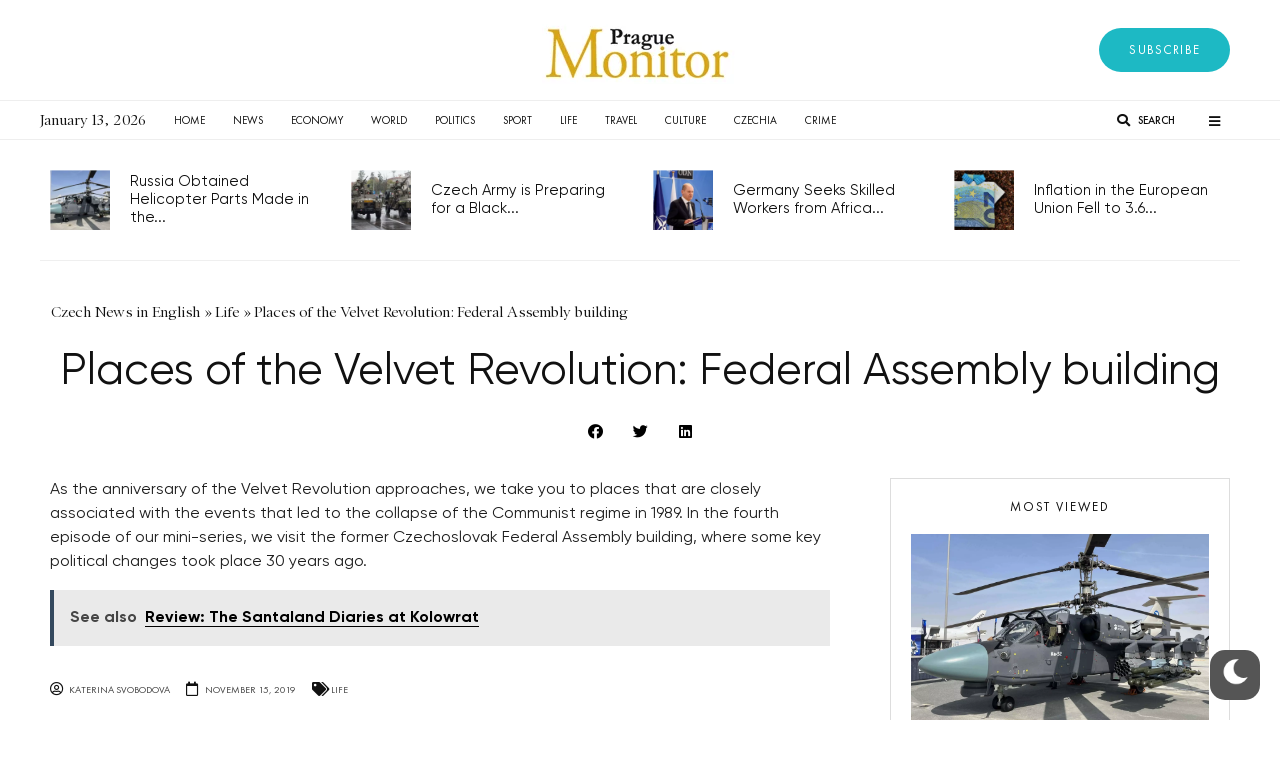

--- FILE ---
content_type: text/css; charset=utf-8
request_url: https://praguemonitor.com/wp-content/uploads/elementor/css/post-404318.css?ver=1696441480
body_size: 730
content:
.elementor-kit-404318{--e-global-color-primary:#111111;--e-global-color-secondary:#3F3F3F;--e-global-color-text:#7A7A7A;--e-global-color-accent:#FFFFFF;--e-global-color-74e195f:#EEEEEE;--e-global-color-011fc73:#000000;--e-global-typography-primary-font-family:"Gilroy";--e-global-typography-primary-font-size:30px;--e-global-typography-primary-font-weight:400;--e-global-typography-primary-line-height:1.5em;--e-global-typography-secondary-font-family:"Gilroy";--e-global-typography-secondary-font-size:16px;--e-global-typography-text-font-family:"Gilroy";--e-global-typography-text-font-size:15px;--e-global-typography-text-line-height:1.5em;--e-global-typography-accent-font-family:"Gilroy";--e-global-typography-accent-font-size:15px;--e-global-typography-accent-line-height:1.5em;--e-global-typography-d6e7a5e-font-family:"Gilroy";--e-global-typography-d6e7a5e-font-size:15px;--e-global-typography-d6e7a5e-line-height:1.5em;--e-global-typography-df5beb4-font-family:"Gilroy";--e-global-typography-df5beb4-font-size:15px;--e-global-typography-df5beb4-line-height:1.5em;--e-global-typography-d619ac3-font-family:"Gilroy";--e-global-typography-d619ac3-font-size:15px;--e-global-typography-d619ac3-text-transform:uppercase;--e-global-typography-d619ac3-line-height:1.5em;--e-global-typography-43103e2-font-family:"Gilroy";--e-global-typography-43103e2-font-size:11px;--e-global-typography-43103e2-font-style:normal;--e-global-typography-43103e2-line-height:1.5em;--e-global-typography-eb37285-font-family:"Gilroy";--e-global-typography-eb37285-font-size:13px;--e-global-typography-eb37285-line-height:1.5em;--e-global-typography-aaf4b18-font-family:"futura-pt";--e-global-typography-aaf4b18-font-size:13px;--e-global-typography-aaf4b18-font-weight:400;--e-global-typography-aaf4b18-text-transform:uppercase;--e-global-typography-aaf4b18-font-style:normal;--e-global-typography-aaf4b18-line-height:20px;--e-global-typography-aaf4b18-letter-spacing:1.17px;color:#111111;font-family:"Poynter Old Style", Sans-serif;font-size:15px;line-height:1.5em;}.elementor-section.elementor-section-boxed > .elementor-container{max-width:1200px;}.elementor-widget:not(:last-child){margin-bottom:20px;}{}h1.entry-title{display:var(--page-title-display);}@media(max-width:1024px){.elementor-section.elementor-section-boxed > .elementor-container{max-width:1024px;}}@media(max-width:767px){.elementor-kit-404318{--e-global-typography-aaf4b18-font-size:10px;}.elementor-section.elementor-section-boxed > .elementor-container{max-width:767px;}}/* Start Custom Fonts CSS */@font-face {
	font-family: 'Gilroy';
	font-style: normal;
	font-weight: 100;
	font-display: auto;
	src: url('https://praguemonitor.com/wp-content/uploads/2023/10/gilroy-thin.eot');
	src: url('https://praguemonitor.com/wp-content/uploads/2023/10/gilroy-thin.eot?#iefix') format('embedded-opentype'),
		url('https://praguemonitor.com/wp-content/uploads/2023/10/gilroy-thin.woff2') format('woff2'),
		url('https://praguemonitor.com/wp-content/uploads/2023/10/gilroy-thin.woff') format('woff'),
		url('https://praguemonitor.com/wp-content/uploads/2023/10/gilroy-thin.ttf') format('truetype');
}
@font-face {
	font-family: 'Gilroy';
	font-style: italic;
	font-weight: 100;
	font-display: auto;
	src: url('https://praguemonitor.com/wp-content/uploads/2023/10/gilroy-thinitalic.eot');
	src: url('https://praguemonitor.com/wp-content/uploads/2023/10/gilroy-thinitalic.eot?#iefix') format('embedded-opentype'),
		url('https://praguemonitor.com/wp-content/uploads/2023/10/gilroy-thinitalic.woff2') format('woff2'),
		url('https://praguemonitor.com/wp-content/uploads/2023/10/gilroy-thinitalic.woff') format('woff'),
		url('https://praguemonitor.com/wp-content/uploads/2023/10/gilroy-thinitalic.ttf') format('truetype');
}
@font-face {
	font-family: 'Gilroy';
	font-style: normal;
	font-weight: 200;
	font-display: auto;
	src: url('https://praguemonitor.com/wp-content/uploads/2023/10/gilroy-ultralight.eot');
	src: url('https://praguemonitor.com/wp-content/uploads/2023/10/gilroy-ultralight.eot?#iefix') format('embedded-opentype'),
		url('https://praguemonitor.com/wp-content/uploads/2023/10/gilroy-ultralight.woff2') format('woff2'),
		url('https://praguemonitor.com/wp-content/uploads/2023/10/gilroy-ultralight.woff') format('woff'),
		url('https://praguemonitor.com/wp-content/uploads/2023/10/gilroy-ultralight.ttf') format('truetype');
}
@font-face {
	font-family: 'Gilroy';
	font-style: italic;
	font-weight: 200;
	font-display: auto;
	src: url('https://praguemonitor.com/wp-content/uploads/2023/10/gilroy-ultralightitalic.eot');
	src: url('https://praguemonitor.com/wp-content/uploads/2023/10/gilroy-ultralightitalic.eot?#iefix') format('embedded-opentype'),
		url('https://praguemonitor.com/wp-content/uploads/2023/10/gilroy-ultralightitalic.woff2') format('woff2'),
		url('https://praguemonitor.com/wp-content/uploads/2023/10/gilroy-ultralightitalic.woff') format('woff'),
		url('https://praguemonitor.com/wp-content/uploads/2023/10/gilroy-ultralightitalic.ttf') format('truetype');
}
@font-face {
	font-family: 'Gilroy';
	font-style: normal;
	font-weight: 300;
	font-display: auto;
	src: url('https://praguemonitor.com/wp-content/uploads/2023/10/gilroy-light.eot');
	src: url('https://praguemonitor.com/wp-content/uploads/2023/10/gilroy-light.eot?#iefix') format('embedded-opentype'),
		url('https://praguemonitor.com/wp-content/uploads/2023/10/gilroy-light.woff2') format('woff2'),
		url('https://praguemonitor.com/wp-content/uploads/2023/10/gilroy-light.woff') format('woff'),
		url('https://praguemonitor.com/wp-content/uploads/2023/10/gilroy-light.ttf') format('truetype');
}
@font-face {
	font-family: 'Gilroy';
	font-style: italic;
	font-weight: 300;
	font-display: auto;
	src: url('https://praguemonitor.com/wp-content/uploads/2023/10/gilroy-lightitalic.eot');
	src: url('https://praguemonitor.com/wp-content/uploads/2023/10/gilroy-lightitalic.eot?#iefix') format('embedded-opentype'),
		url('https://praguemonitor.com/wp-content/uploads/2023/10/gilroy-lightitalic.woff2') format('woff2'),
		url('https://praguemonitor.com/wp-content/uploads/2023/10/gilroy-lightitalic.woff') format('woff'),
		url('https://praguemonitor.com/wp-content/uploads/2023/10/gilroy-lightitalic.ttf') format('truetype');
}
@font-face {
	font-family: 'Gilroy';
	font-style: normal;
	font-weight: 400;
	font-display: auto;
	src: url('https://praguemonitor.com/wp-content/uploads/2023/10/gilroy-regular.eot');
	src: url('https://praguemonitor.com/wp-content/uploads/2023/10/gilroy-regular.eot?#iefix') format('embedded-opentype'),
		url('https://praguemonitor.com/wp-content/uploads/2023/10/gilroy-regular.woff2') format('woff2'),
		url('https://praguemonitor.com/wp-content/uploads/2023/10/gilroy-regular.woff') format('woff'),
		url('https://praguemonitor.com/wp-content/uploads/2023/10/gilroy-regular.ttf') format('truetype');
}
@font-face {
	font-family: 'Gilroy';
	font-style: italic;
	font-weight: 400;
	font-display: auto;
	src: url('https://praguemonitor.com/wp-content/uploads/2023/10/gilroy-regularitalic.eot');
	src: url('https://praguemonitor.com/wp-content/uploads/2023/10/gilroy-regularitalic.eot?#iefix') format('embedded-opentype'),
		url('https://praguemonitor.com/wp-content/uploads/2023/10/gilroy-regularitalic.woff2') format('woff2'),
		url('https://praguemonitor.com/wp-content/uploads/2023/10/gilroy-regularitalic.woff') format('woff'),
		url('https://praguemonitor.com/wp-content/uploads/2023/10/gilroy-regularitalic.ttf') format('truetype');
}
@font-face {
	font-family: 'Gilroy';
	font-style: normal;
	font-weight: 500;
	font-display: auto;
	src: url('https://praguemonitor.com/wp-content/uploads/2023/10/gilroy-medium.eot');
	src: url('https://praguemonitor.com/wp-content/uploads/2023/10/gilroy-medium.eot?#iefix') format('embedded-opentype'),
		url('https://praguemonitor.com/wp-content/uploads/2023/10/gilroy-medium.woff2') format('woff2'),
		url('https://praguemonitor.com/wp-content/uploads/2023/10/gilroy-medium.woff') format('woff'),
		url('https://praguemonitor.com/wp-content/uploads/2023/10/gilroy-medium.ttf') format('truetype');
}
@font-face {
	font-family: 'Gilroy';
	font-style: italic;
	font-weight: 500;
	font-display: auto;
	src: url('https://praguemonitor.com/wp-content/uploads/2023/10/gilroy-mediumitalic.eot');
	src: url('https://praguemonitor.com/wp-content/uploads/2023/10/gilroy-mediumitalic.eot?#iefix') format('embedded-opentype'),
		url('https://praguemonitor.com/wp-content/uploads/2023/10/gilroy-mediumitalic.woff2') format('woff2'),
		url('https://praguemonitor.com/wp-content/uploads/2023/10/gilroy-mediumitalic.woff') format('woff'),
		url('https://praguemonitor.com/wp-content/uploads/2023/10/gilroy-mediumitalic.ttf') format('truetype');
}
@font-face {
	font-family: 'Gilroy';
	font-style: normal;
	font-weight: 600;
	font-display: auto;
	src: url('https://praguemonitor.com/wp-content/uploads/2023/10/gilroy-semibold.eot');
	src: url('https://praguemonitor.com/wp-content/uploads/2023/10/gilroy-semibold.eot?#iefix') format('embedded-opentype'),
		url('https://praguemonitor.com/wp-content/uploads/2023/10/gilroy-semibold.woff2') format('woff2'),
		url('https://praguemonitor.com/wp-content/uploads/2023/10/gilroy-semibold.woff') format('woff'),
		url('https://praguemonitor.com/wp-content/uploads/2023/10/gilroy-semibold.ttf') format('truetype');
}
@font-face {
	font-family: 'Gilroy';
	font-style: italic;
	font-weight: 600;
	font-display: auto;
	src: url('https://praguemonitor.com/wp-content/uploads/2023/10/gilroy-bolditalic.eot');
	src: url('https://praguemonitor.com/wp-content/uploads/2023/10/gilroy-bolditalic.eot?#iefix') format('embedded-opentype'),
		url('https://praguemonitor.com/wp-content/uploads/2023/10/gilroy-semibolditalic.woff2') format('woff2'),
		url('https://praguemonitor.com/wp-content/uploads/2023/10/gilroy-semibolditalic.woff') format('woff'),
		url('https://praguemonitor.com/wp-content/uploads/2023/10/gilroy-semibolditalic.ttf') format('truetype');
}
@font-face {
	font-family: 'Gilroy';
	font-style: normal;
	font-weight: 700;
	font-display: auto;
	src: url('https://praguemonitor.com/wp-content/uploads/2023/10/gilroy-bold.eot');
	src: url('https://praguemonitor.com/wp-content/uploads/2023/10/gilroy-bold.eot?#iefix') format('embedded-opentype'),
		url('https://praguemonitor.com/wp-content/uploads/2023/10/gilroy-bold.woff2') format('woff2'),
		url('https://praguemonitor.com/wp-content/uploads/2023/10/gilroy-bold.woff') format('woff'),
		url('https://praguemonitor.com/wp-content/uploads/2023/10/gilroy-bold.ttf') format('truetype');
}
@font-face {
	font-family: 'Gilroy';
	font-style: italic;
	font-weight: 700;
	font-display: auto;
	src: url('https://praguemonitor.com/wp-content/uploads/2023/10/gilroy-bolditalic-1.eot');
	src: url('https://praguemonitor.com/wp-content/uploads/2023/10/gilroy-bolditalic-1.eot?#iefix') format('embedded-opentype'),
		url('https://praguemonitor.com/wp-content/uploads/2023/10/gilroy-bolditalic.woff2') format('woff2'),
		url('https://praguemonitor.com/wp-content/uploads/2023/10/gilroy-bolditalic.woff') format('woff'),
		url('https://praguemonitor.com/wp-content/uploads/2023/10/gilroy-bolditalic.ttf') format('truetype');
}
/* End Custom Fonts CSS */
/* Start Custom Fonts CSS */@font-face {
	font-family: 'futura-pt';
	font-style: normal;
	font-weight: 400;
	font-display: auto;
	src: url('https://praguemonitor.com/wp-content/uploads/2023/09/futurapt-light.eot');
	src: url('https://praguemonitor.com/wp-content/uploads/2023/09/futurapt-light.eot?#iefix') format('embedded-opentype'),
		url('https://praguemonitor.com/wp-content/uploads/2023/09/futurapt-light.woff2') format('woff2'),
		url('https://praguemonitor.com/wp-content/uploads/2023/09/futurapt-light.woff') format('woff'),
		url('https://praguemonitor.com/wp-content/uploads/2023/09/futurapt-light.ttf') format('truetype');
}
@font-face {
	font-family: 'futura-pt';
	font-style: normal;
	font-weight: normal;
	font-display: auto;
	src: url('https://praguemonitor.com/wp-content/uploads/2023/09/futurapt-book.eot');
	src: url('https://praguemonitor.com/wp-content/uploads/2023/09/futurapt-book.eot?#iefix') format('embedded-opentype'),
		url('https://praguemonitor.com/wp-content/uploads/2023/09/futurapt-book.woff2') format('woff2'),
		url('https://praguemonitor.com/wp-content/uploads/2023/09/futurapt-book.woff') format('woff'),
		url('https://praguemonitor.com/wp-content/uploads/2023/09/futurapt-book.ttf') format('truetype');
}
@font-face {
	font-family: 'futura-pt';
	font-style: italic;
	font-weight: 400;
	font-display: auto;
	src: url('https://praguemonitor.com/wp-content/uploads/2023/09/futurapt-lightobl.eot');
	src: url('https://praguemonitor.com/wp-content/uploads/2023/09/futurapt-lightobl.eot?#iefix') format('embedded-opentype'),
		url('https://praguemonitor.com/wp-content/uploads/2023/09/futurapt-lightobl.woff2') format('woff2'),
		url('https://praguemonitor.com/wp-content/uploads/2023/09/futurapt-lightobl.woff') format('woff'),
		url('https://praguemonitor.com/wp-content/uploads/2023/09/futurapt-lightobl.ttf') format('truetype');
}
@font-face {
	font-family: 'futura-pt';
	font-style: italic;
	font-weight: normal;
	font-display: auto;
	src: url('https://praguemonitor.com/wp-content/uploads/2023/09/futurapt-bookobl.eot');
	src: url('https://praguemonitor.com/wp-content/uploads/2023/09/futurapt-bookobl.eot?#iefix') format('embedded-opentype'),
		url('https://praguemonitor.com/wp-content/uploads/2023/09/futurapt-bookobl.woff2') format('woff2'),
		url('https://praguemonitor.com/wp-content/uploads/2023/09/futurapt-bookobl.woff') format('woff'),
		url('https://praguemonitor.com/wp-content/uploads/2023/09/futurapt-bookobl.ttf') format('truetype');
}
/* End Custom Fonts CSS */
/* Start Custom Fonts CSS */@font-face {
	font-family: 'Poynter Old Style';
	font-style: normal;
	font-weight: normal;
	font-display: auto;
	src: url('https://praguemonitor.com/wp-content/uploads/2023/08/poynterosdisp-roman.eot');
	src: url('https://praguemonitor.com/wp-content/uploads/2023/08/poynterosdisp-roman.eot?#iefix') format('embedded-opentype'),
		url('https://praguemonitor.com/wp-content/uploads/2023/08/poynterosdisp-roman.woff2') format('woff2'),
		url('https://praguemonitor.com/wp-content/uploads/2023/08/poynterosdisp-roman.woff') format('woff'),
		url('https://praguemonitor.com/wp-content/uploads/2023/08/poynterosdisp-roman.ttf') format('truetype');
}
@font-face {
	font-family: 'Poynter Old Style';
	font-style: italic;
	font-weight: normal;
	font-display: auto;
	src: url('https://praguemonitor.com/wp-content/uploads/2023/08/poynterosdisp-italic.eot');
	src: url('https://praguemonitor.com/wp-content/uploads/2023/08/poynterosdisp-italic.eot?#iefix') format('embedded-opentype'),
		url('https://praguemonitor.com/wp-content/uploads/2023/08/poynterosdisp-italic.woff2') format('woff2'),
		url('https://praguemonitor.com/wp-content/uploads/2023/08/poynterosdisp-italic.woff') format('woff'),
		url('https://praguemonitor.com/wp-content/uploads/2023/08/poynterosdisp-italic.ttf') format('truetype');
}
@font-face {
	font-family: 'Poynter Old Style';
	font-style: normal;
	font-weight: bold;
	font-display: auto;
	src: url('https://praguemonitor.com/wp-content/uploads/2023/08/poynterosdisp-bold.eot');
	src: url('https://praguemonitor.com/wp-content/uploads/2023/08/poynterosdisp-bold.eot?#iefix') format('embedded-opentype'),
		url('https://praguemonitor.com/wp-content/uploads/2023/08/poynterosdisp-bold.woff2') format('woff2'),
		url('https://praguemonitor.com/wp-content/uploads/2023/08/poynterosdisp-bold.woff') format('woff'),
		url('https://praguemonitor.com/wp-content/uploads/2023/08/poynterosdisp-bold.ttf') format('truetype');
}
@font-face {
	font-family: 'Poynter Old Style';
	font-style: italic;
	font-weight: bold;
	font-display: auto;
	src: url('https://praguemonitor.com/wp-content/uploads/2023/08/poynterosdisp-bolditalic.eot');
	src: url('https://praguemonitor.com/wp-content/uploads/2023/08/poynterosdisp-bolditalic.eot?#iefix') format('embedded-opentype'),
		url('https://praguemonitor.com/wp-content/uploads/2023/08/poynterosdisp-bolditalic.woff2') format('woff2'),
		url('https://praguemonitor.com/wp-content/uploads/2023/08/poynterosdisp-bolditalic.woff') format('woff'),
		url('https://praguemonitor.com/wp-content/uploads/2023/08/poynterosdisp-bolditalic.ttf') format('truetype');
}
@font-face {
	font-family: 'Poynter Old Style';
	font-style: normal;
	font-weight: 600;
	font-display: auto;
	src: url('https://praguemonitor.com/wp-content/uploads/2023/08/poynterosdisp-semibold.eot');
	src: url('https://praguemonitor.com/wp-content/uploads/2023/08/poynterosdisp-semibold.eot?#iefix') format('embedded-opentype'),
		url('https://praguemonitor.com/wp-content/uploads/2023/08/poynterosdisp-semibold.woff2') format('woff2'),
		url('https://praguemonitor.com/wp-content/uploads/2023/08/poynterosdisp-semibold.woff') format('woff'),
		url('https://praguemonitor.com/wp-content/uploads/2023/08/poynterosdisp-semibold.ttf') format('truetype');
}
@font-face {
	font-family: 'Poynter Old Style';
	font-style: italic;
	font-weight: 600;
	font-display: auto;
	src: url('https://praguemonitor.com/wp-content/uploads/2023/08/poynterosdisp-semibolditalic.eot');
	src: url('https://praguemonitor.com/wp-content/uploads/2023/08/poynterosdisp-semibolditalic.eot?#iefix') format('embedded-opentype'),
		url('https://praguemonitor.com/wp-content/uploads/2023/08/poynterosdisp-semibolditalic.woff2') format('woff2'),
		url('https://praguemonitor.com/wp-content/uploads/2023/08/poynterosdisp-semibolditalic.woff') format('woff'),
		url('https://praguemonitor.com/wp-content/uploads/2023/08/poynterosdisp-semibolditalic.ttf') format('truetype');
}
/* End Custom Fonts CSS */